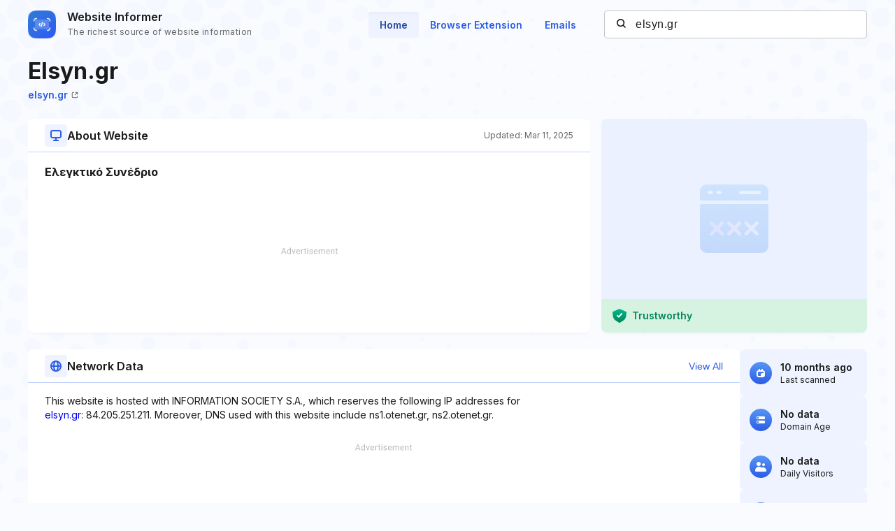

--- FILE ---
content_type: text/html; charset=utf-8
request_url: https://www.google.com/recaptcha/api2/aframe
body_size: 260
content:
<!DOCTYPE HTML><html><head><meta http-equiv="content-type" content="text/html; charset=UTF-8"></head><body><script nonce="zSJ56D4IrfCkB3-RbbQW9Q">/** Anti-fraud and anti-abuse applications only. See google.com/recaptcha */ try{var clients={'sodar':'https://pagead2.googlesyndication.com/pagead/sodar?'};window.addEventListener("message",function(a){try{if(a.source===window.parent){var b=JSON.parse(a.data);var c=clients[b['id']];if(c){var d=document.createElement('img');d.src=c+b['params']+'&rc='+(localStorage.getItem("rc::a")?sessionStorage.getItem("rc::b"):"");window.document.body.appendChild(d);sessionStorage.setItem("rc::e",parseInt(sessionStorage.getItem("rc::e")||0)+1);localStorage.setItem("rc::h",'1768992925317');}}}catch(b){}});window.parent.postMessage("_grecaptcha_ready", "*");}catch(b){}</script></body></html>

--- FILE ---
content_type: application/javascript
request_url: https://assets.webinfcdn.net/redesign/dist/js/ajax-blocks.js?v=1.0
body_size: 867
content:
function showModal(modals) {
    for (let modal of modals) {
        modal.classList.remove('hidden');
    }

    document.body.classList.add('overflow');
}

function ajaxIpwhoisRawdata() {
    if (document.querySelectorAll('.ipwhois-ajax-info').length === 0) {
        return;
    }

    let url = '/default/sites/ipwhois/rawdata' + "?domain="+encodeURIComponent(domain)+"&h="+encodeURIComponent(hash);
    let xmlhttp;
    if (window.XMLHttpRequest) xmlhttp = new XMLHttpRequest();
    else xmlhttp = new ActiveXObject("Microsoft.XMLHTTP"); // code for IE6, IE5
    xmlhttp.open('GET', url, true);
    xmlhttp.onreadystatechange = function() {
        if (xmlhttp.readyState == 4 && xmlhttp.status == 200) {
            let data = JSON.parse(xmlhttp.responseText);
            if (data.content != 'undefined') {
                for (let ajaxInfoBlock of document.querySelectorAll('.ipwhois-ajax-info')) {
                    ajaxInfoBlock.innerHTML = data.content;
                }

                const ipWhoisBtns = document.querySelectorAll('.btn-ipwhois');
                const ipWhoisModals = document.querySelectorAll('.ipwhois-modal');
                for (let i = 0; i < ipWhoisBtns.length; i++) {
                    ipWhoisBtns[i].addEventListener('click', function () {
                        showModal(ipWhoisModals);
                    });
                }

                const closeModal = document.querySelectorAll('.ipwhois-modal .modal__close');
                closeModal.forEach(function (closeBtn) {
                    closeBtn.addEventListener('click', function () {
                        let modal = document.querySelectorAll('.body-overlay');
                        modal.forEach(function (item) {
                            item.classList.add('hidden');
                            document.body.classList.remove('overflow');
                        })
                    });
                });
            }
        }
    };
    xmlhttp.send(null);
}

function ajaxWhoisRawdata() {
    if (document.querySelectorAll('.whois-ajax-info').length === 0) {
        return;
    }

    let url = '/default/sites/whois/rawdata' + "?domain="+encodeURIComponent(domain)+"&h="+encodeURIComponent(hash);
    let xmlhttp;
    if (window.XMLHttpRequest) xmlhttp = new XMLHttpRequest();
    else xmlhttp = new ActiveXObject("Microsoft.XMLHTTP"); // code for IE6, IE5
    xmlhttp.open('GET', url, true);
    xmlhttp.onreadystatechange = function() {
        if (xmlhttp.readyState == 4 && xmlhttp.status == 200) {
            let data = JSON.parse(xmlhttp.responseText);
            if (data.content != 'undefined') {
                for (let ajaxInfoBlock of document.querySelectorAll('.whois-ajax-info')) {
                    ajaxInfoBlock.innerHTML = data.content;
                }

                const whoisBtns = document.querySelectorAll('.btn-whois');
                const whoisModals = document.querySelectorAll('.whois-modal');
                for (let i = 0; i < whoisBtns.length; i++) {
                    whoisBtns[i].addEventListener('click', function () {
                        showModal(whoisModals);
                    });
                }

                const closeModal = document.querySelectorAll('.whois-modal .modal__close');
                closeModal.forEach(function (closeBtn) {
                    closeBtn.addEventListener('click', function () {
                        let modal = document.querySelectorAll('.body-overlay');
                        modal.forEach(function (item) {
                            item.classList.add('hidden');
                            document.body.classList.remove('overflow');
                        })
                    });
                });
            }
        }
    };
    xmlhttp.send(null);
}

function initAjaxBlocks() {
    ajaxIpwhoisRawdata();
    ajaxWhoisRawdata();
}

if (document.readyState === 'interactive' || document.readyState === 'complete') {
    initAjaxBlocks();
} else {
    document.addEventListener('DOMContentLoaded', initAjaxBlocks);
}